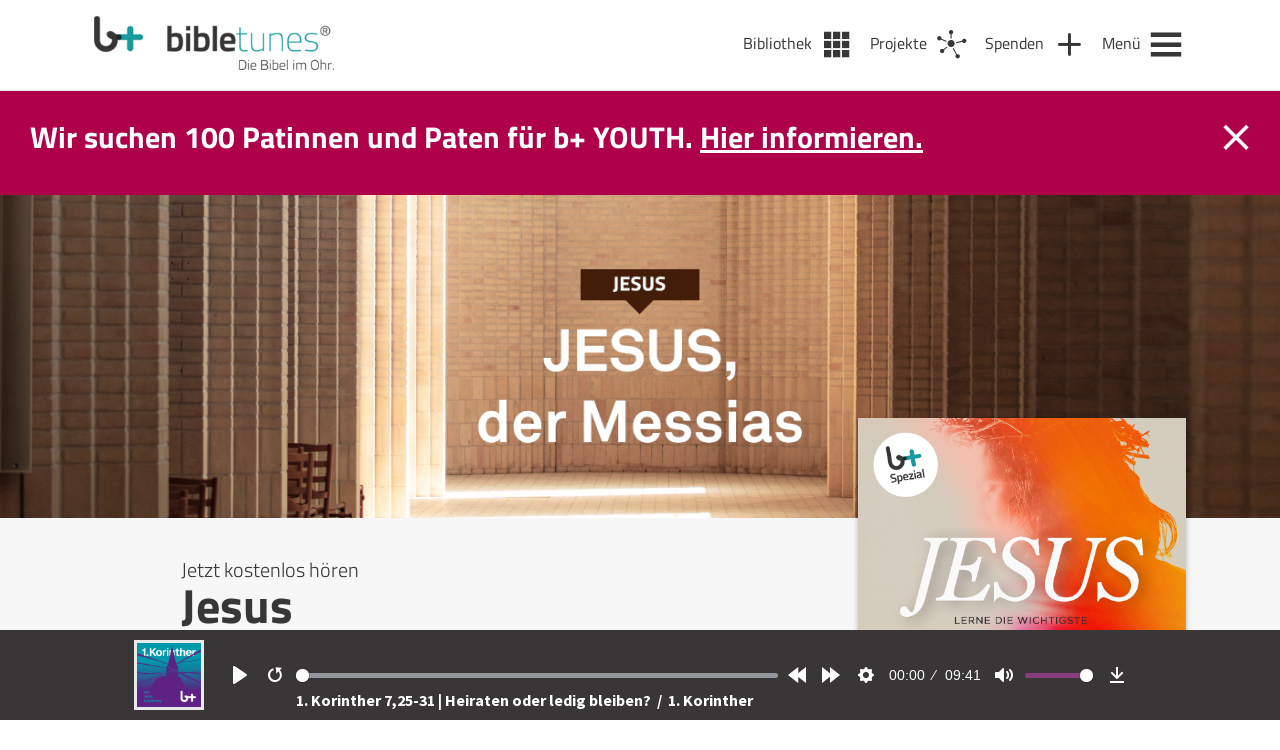

--- FILE ---
content_type: text/html; charset=UTF-8
request_url: https://bibletunes.de/jesus-teil-24
body_size: 17223
content:
<!-- Template for Single Podcast Episodes -->
<!DOCTYPE html>
<html lang="de-DE">
<head>
  <meta name="viewport" content="width=device-width, initial-scale=1" />
  <meta charset="UTF-8" />
  <link rel="stylesheet" type="text/css" href="https://bibletunes.de/wp-content/themes/bt/style.css?v=1.1" />
  <link rel="stylesheet" type="text/css" href="https://bibletunes.de/wp-content/themes/bt/css/main.css?v=1.2" />
  <link rel="stylesheet" href="https://bibletunes.de/wp-content/themes/bt/css/flickity.css">
  <link rel="apple-touch-icon" sizes="180x180" href="https://bibletunes.de/wp-content/themes/bt/icons/apple-touch-icon.png">
  <link rel="icon" type="image/png" sizes="32x32" href="https://bibletunes.de/wp-content/themes/bt/icons/favicon-32x32.png">
  <link rel="icon" type="image/png" sizes="16x16" href="https://bibletunes.de/wp-content/themes/bt/icons/favicon-16x16.png">
  <link rel="manifest" href="https://bibletunes.de/wp-content/themes/bt/icons/site.webmanifest">
  <link rel="mask-icon" href="https://bibletunes.de/wp-content/themes/bt/icons/safari-pinned-tab.svg" color="#5bbad5">
  <meta name="msapplication-TileColor" content="#00aba9">
  <meta name="theme-color" content="#ffffff">
  <script crossorigin="anonymous" src="https://polyfill.io/v3/polyfill.min.js?features=default%2CArray.prototype.find%2CIntersectionObserver"></script>
  <script>
	window.dataLayer = window.dataLayer || [];
	function gtag() {
		dataLayer.push(arguments);
	}
	gtag("consent", "default", {
		ad_user_data: "denied",
		ad_personalization: "denied",
		ad_storage: "denied",
		analytics_storage: "denied",
		functionality_storage: "denied",
		personalization_storage: "denied",
		security_storage: "granted",
		wait_for_update: 500,
	});
	gtag("set", "ads_data_redaction", true);
	</script>
<script type="text/javascript"
		id="Cookiebot"
		src="https://consent.cookiebot.com/uc.js"
		data-cbid="446c3e0d-1e58-40bc-8c03-d64abd87c204"
						data-culture="DE"
					></script>
<title>Jesus &#8211; Teil 24 &#8211; bibletunes.de</title>
<meta name='robots' content='max-image-preview:large' />
<link rel='dns-prefetch' href='//js.stripe.com' />
<link rel='dns-prefetch' href='//cdn.jsdelivr.net' />
<link rel='dns-prefetch' href='//s.w.org' />
<link rel="alternate" type="application/rss+xml" title="bibletunes.de &raquo; Feed" href="https://bibletunes.de/feed" />
<link rel="alternate" type="application/rss+xml" title="bibletunes.de &raquo; Kommentar-Feed" href="https://bibletunes.de/comments/feed" />
<link rel='stylesheet' id='wp-block-library-css'  href='https://bibletunes.de/wp-includes/css/dist/block-library/style.min.css?ver=6.0.11' type='text/css' media='all' />
<style id='global-styles-inline-css' type='text/css'>
body{--wp--preset--color--black: #000000;--wp--preset--color--cyan-bluish-gray: #abb8c3;--wp--preset--color--white: #ffffff;--wp--preset--color--pale-pink: #f78da7;--wp--preset--color--vivid-red: #cf2e2e;--wp--preset--color--luminous-vivid-orange: #ff6900;--wp--preset--color--luminous-vivid-amber: #fcb900;--wp--preset--color--light-green-cyan: #7bdcb5;--wp--preset--color--vivid-green-cyan: #00d084;--wp--preset--color--pale-cyan-blue: #8ed1fc;--wp--preset--color--vivid-cyan-blue: #0693e3;--wp--preset--color--vivid-purple: #9b51e0;--wp--preset--gradient--vivid-cyan-blue-to-vivid-purple: linear-gradient(135deg,rgba(6,147,227,1) 0%,rgb(155,81,224) 100%);--wp--preset--gradient--light-green-cyan-to-vivid-green-cyan: linear-gradient(135deg,rgb(122,220,180) 0%,rgb(0,208,130) 100%);--wp--preset--gradient--luminous-vivid-amber-to-luminous-vivid-orange: linear-gradient(135deg,rgba(252,185,0,1) 0%,rgba(255,105,0,1) 100%);--wp--preset--gradient--luminous-vivid-orange-to-vivid-red: linear-gradient(135deg,rgba(255,105,0,1) 0%,rgb(207,46,46) 100%);--wp--preset--gradient--very-light-gray-to-cyan-bluish-gray: linear-gradient(135deg,rgb(238,238,238) 0%,rgb(169,184,195) 100%);--wp--preset--gradient--cool-to-warm-spectrum: linear-gradient(135deg,rgb(74,234,220) 0%,rgb(151,120,209) 20%,rgb(207,42,186) 40%,rgb(238,44,130) 60%,rgb(251,105,98) 80%,rgb(254,248,76) 100%);--wp--preset--gradient--blush-light-purple: linear-gradient(135deg,rgb(255,206,236) 0%,rgb(152,150,240) 100%);--wp--preset--gradient--blush-bordeaux: linear-gradient(135deg,rgb(254,205,165) 0%,rgb(254,45,45) 50%,rgb(107,0,62) 100%);--wp--preset--gradient--luminous-dusk: linear-gradient(135deg,rgb(255,203,112) 0%,rgb(199,81,192) 50%,rgb(65,88,208) 100%);--wp--preset--gradient--pale-ocean: linear-gradient(135deg,rgb(255,245,203) 0%,rgb(182,227,212) 50%,rgb(51,167,181) 100%);--wp--preset--gradient--electric-grass: linear-gradient(135deg,rgb(202,248,128) 0%,rgb(113,206,126) 100%);--wp--preset--gradient--midnight: linear-gradient(135deg,rgb(2,3,129) 0%,rgb(40,116,252) 100%);--wp--preset--duotone--dark-grayscale: url('#wp-duotone-dark-grayscale');--wp--preset--duotone--grayscale: url('#wp-duotone-grayscale');--wp--preset--duotone--purple-yellow: url('#wp-duotone-purple-yellow');--wp--preset--duotone--blue-red: url('#wp-duotone-blue-red');--wp--preset--duotone--midnight: url('#wp-duotone-midnight');--wp--preset--duotone--magenta-yellow: url('#wp-duotone-magenta-yellow');--wp--preset--duotone--purple-green: url('#wp-duotone-purple-green');--wp--preset--duotone--blue-orange: url('#wp-duotone-blue-orange');--wp--preset--font-size--small: 13px;--wp--preset--font-size--medium: 20px;--wp--preset--font-size--large: 36px;--wp--preset--font-size--x-large: 42px;}.has-black-color{color: var(--wp--preset--color--black) !important;}.has-cyan-bluish-gray-color{color: var(--wp--preset--color--cyan-bluish-gray) !important;}.has-white-color{color: var(--wp--preset--color--white) !important;}.has-pale-pink-color{color: var(--wp--preset--color--pale-pink) !important;}.has-vivid-red-color{color: var(--wp--preset--color--vivid-red) !important;}.has-luminous-vivid-orange-color{color: var(--wp--preset--color--luminous-vivid-orange) !important;}.has-luminous-vivid-amber-color{color: var(--wp--preset--color--luminous-vivid-amber) !important;}.has-light-green-cyan-color{color: var(--wp--preset--color--light-green-cyan) !important;}.has-vivid-green-cyan-color{color: var(--wp--preset--color--vivid-green-cyan) !important;}.has-pale-cyan-blue-color{color: var(--wp--preset--color--pale-cyan-blue) !important;}.has-vivid-cyan-blue-color{color: var(--wp--preset--color--vivid-cyan-blue) !important;}.has-vivid-purple-color{color: var(--wp--preset--color--vivid-purple) !important;}.has-black-background-color{background-color: var(--wp--preset--color--black) !important;}.has-cyan-bluish-gray-background-color{background-color: var(--wp--preset--color--cyan-bluish-gray) !important;}.has-white-background-color{background-color: var(--wp--preset--color--white) !important;}.has-pale-pink-background-color{background-color: var(--wp--preset--color--pale-pink) !important;}.has-vivid-red-background-color{background-color: var(--wp--preset--color--vivid-red) !important;}.has-luminous-vivid-orange-background-color{background-color: var(--wp--preset--color--luminous-vivid-orange) !important;}.has-luminous-vivid-amber-background-color{background-color: var(--wp--preset--color--luminous-vivid-amber) !important;}.has-light-green-cyan-background-color{background-color: var(--wp--preset--color--light-green-cyan) !important;}.has-vivid-green-cyan-background-color{background-color: var(--wp--preset--color--vivid-green-cyan) !important;}.has-pale-cyan-blue-background-color{background-color: var(--wp--preset--color--pale-cyan-blue) !important;}.has-vivid-cyan-blue-background-color{background-color: var(--wp--preset--color--vivid-cyan-blue) !important;}.has-vivid-purple-background-color{background-color: var(--wp--preset--color--vivid-purple) !important;}.has-black-border-color{border-color: var(--wp--preset--color--black) !important;}.has-cyan-bluish-gray-border-color{border-color: var(--wp--preset--color--cyan-bluish-gray) !important;}.has-white-border-color{border-color: var(--wp--preset--color--white) !important;}.has-pale-pink-border-color{border-color: var(--wp--preset--color--pale-pink) !important;}.has-vivid-red-border-color{border-color: var(--wp--preset--color--vivid-red) !important;}.has-luminous-vivid-orange-border-color{border-color: var(--wp--preset--color--luminous-vivid-orange) !important;}.has-luminous-vivid-amber-border-color{border-color: var(--wp--preset--color--luminous-vivid-amber) !important;}.has-light-green-cyan-border-color{border-color: var(--wp--preset--color--light-green-cyan) !important;}.has-vivid-green-cyan-border-color{border-color: var(--wp--preset--color--vivid-green-cyan) !important;}.has-pale-cyan-blue-border-color{border-color: var(--wp--preset--color--pale-cyan-blue) !important;}.has-vivid-cyan-blue-border-color{border-color: var(--wp--preset--color--vivid-cyan-blue) !important;}.has-vivid-purple-border-color{border-color: var(--wp--preset--color--vivid-purple) !important;}.has-vivid-cyan-blue-to-vivid-purple-gradient-background{background: var(--wp--preset--gradient--vivid-cyan-blue-to-vivid-purple) !important;}.has-light-green-cyan-to-vivid-green-cyan-gradient-background{background: var(--wp--preset--gradient--light-green-cyan-to-vivid-green-cyan) !important;}.has-luminous-vivid-amber-to-luminous-vivid-orange-gradient-background{background: var(--wp--preset--gradient--luminous-vivid-amber-to-luminous-vivid-orange) !important;}.has-luminous-vivid-orange-to-vivid-red-gradient-background{background: var(--wp--preset--gradient--luminous-vivid-orange-to-vivid-red) !important;}.has-very-light-gray-to-cyan-bluish-gray-gradient-background{background: var(--wp--preset--gradient--very-light-gray-to-cyan-bluish-gray) !important;}.has-cool-to-warm-spectrum-gradient-background{background: var(--wp--preset--gradient--cool-to-warm-spectrum) !important;}.has-blush-light-purple-gradient-background{background: var(--wp--preset--gradient--blush-light-purple) !important;}.has-blush-bordeaux-gradient-background{background: var(--wp--preset--gradient--blush-bordeaux) !important;}.has-luminous-dusk-gradient-background{background: var(--wp--preset--gradient--luminous-dusk) !important;}.has-pale-ocean-gradient-background{background: var(--wp--preset--gradient--pale-ocean) !important;}.has-electric-grass-gradient-background{background: var(--wp--preset--gradient--electric-grass) !important;}.has-midnight-gradient-background{background: var(--wp--preset--gradient--midnight) !important;}.has-small-font-size{font-size: var(--wp--preset--font-size--small) !important;}.has-medium-font-size{font-size: var(--wp--preset--font-size--medium) !important;}.has-large-font-size{font-size: var(--wp--preset--font-size--large) !important;}.has-x-large-font-size{font-size: var(--wp--preset--font-size--x-large) !important;}
</style>
<link rel='stylesheet' id='contact-form-7-css'  href='https://bibletunes.de/wp-content/plugins/contact-form-7/includes/css/styles.css?ver=5.7.7' type='text/css' media='all' />
<link rel='stylesheet' id='give-styles-css'  href='https://bibletunes.de/wp-content/plugins/give/assets/dist/css/give.css?ver=2.29.2' type='text/css' media='all' />
<link rel='stylesheet' id='give-donation-summary-style-frontend-css'  href='https://bibletunes.de/wp-content/plugins/give/assets/dist/css/give-donation-summary.css?ver=2.29.2' type='text/css' media='all' />
<link rel='stylesheet' id='give-funds-style-frontend-css'  href='https://bibletunes.de/wp-content/plugins/give-funds/public/css/give-funds.css?ver=1.2.2' type='text/css' media='all' />
<link rel='stylesheet' id='give-fee-recovery-css'  href='https://bibletunes.de/wp-content/plugins/give-fee-recovery/assets/css/give-fee-recovery-frontend.min.css?ver=1.10.2' type='text/css' media='all' />
<link rel='stylesheet' id='give_ffm_frontend_styles-css'  href='https://bibletunes.de/wp-content/plugins/give-form-field-manager/assets/dist/css/give-ffm-frontend.css?ver=2.1.1' type='text/css' media='all' />
<link rel='stylesheet' id='give_ffm_datepicker_styles-css'  href='https://bibletunes.de/wp-content/plugins/give-form-field-manager/assets/dist/css/give-ffm-datepicker.css?ver=2.1.1' type='text/css' media='all' />
<link rel='stylesheet' id='give-currency-switcher-style-css'  href='https://bibletunes.de/wp-content/plugins/give-currency-switcher/assets/css/give-currency-switcher-frontend.min.css?ver=1.5.2' type='text/css' media='all' />
<link rel='stylesheet' id='give_recurring_css-css'  href='https://bibletunes.de/wp-content/plugins/give-recurring/assets/css/give-recurring.min.css?ver=2.4.3' type='text/css' media='all' />
<script type='text/javascript' src='https://bibletunes.de/wp-includes/js/jquery/jquery.min.js?ver=3.6.0' id='jquery-core-js'></script>
<script type='text/javascript' src='https://bibletunes.de/wp-includes/js/jquery/jquery-migrate.min.js?ver=3.3.2' id='jquery-migrate-js'></script>
<script type='text/javascript' src='https://bibletunes.de/wp-includes/js/jquery/ui/core.min.js?ver=1.13.1' id='jquery-ui-core-js'></script>
<script type='text/javascript' src='https://bibletunes.de/wp-includes/js/jquery/ui/datepicker.min.js?ver=1.13.1' id='jquery-ui-datepicker-js'></script>
<script type='text/javascript' id='jquery-ui-datepicker-js-after'>
jQuery(function(jQuery){jQuery.datepicker.setDefaults({"closeText":"Schlie\u00dfen","currentText":"Heute","monthNames":["Januar","Februar","M\u00e4rz","April","Mai","Juni","Juli","August","September","Oktober","November","Dezember"],"monthNamesShort":["Jan","Feb","Mrz","Apr","Mai","Jun","Jul","Aug","Sep","Okt","Nov","Dez"],"nextText":"Weiter","prevText":"Vorherige","dayNames":["Sonntag","Montag","Dienstag","Mittwoch","Donnerstag","Freitag","Samstag"],"dayNamesShort":["So","Mo","Di","Mi","Do","Fr","Sa"],"dayNamesMin":["S","M","D","M","D","F","S"],"dateFormat":"d. MM yy","firstDay":1,"isRTL":false});});
</script>
<script type='text/javascript' src='https://bibletunes.de/wp-includes/js/jquery/ui/mouse.min.js?ver=1.13.1' id='jquery-ui-mouse-js'></script>
<script type='text/javascript' src='https://bibletunes.de/wp-includes/js/jquery/ui/slider.min.js?ver=1.13.1' id='jquery-ui-slider-js'></script>
<script type='text/javascript' src='https://bibletunes.de/wp-includes/js/clipboard.min.js?ver=2.0.10' id='clipboard-js'></script>
<script type='text/javascript' src='https://bibletunes.de/wp-includes/js/plupload/moxie.min.js?ver=1.3.5' id='moxiejs-js'></script>
<script type='text/javascript' src='https://bibletunes.de/wp-includes/js/plupload/plupload.min.js?ver=2.1.9' id='plupload-js'></script>
<script type='text/javascript' src='https://bibletunes.de/wp-includes/js/underscore.min.js?ver=1.13.3' id='underscore-js'></script>
<script type='text/javascript' src='https://bibletunes.de/wp-includes/js/dist/vendor/regenerator-runtime.min.js?ver=0.13.9' id='regenerator-runtime-js'></script>
<script type='text/javascript' src='https://bibletunes.de/wp-includes/js/dist/vendor/wp-polyfill.min.js?ver=3.15.0' id='wp-polyfill-js'></script>
<script type='text/javascript' src='https://bibletunes.de/wp-includes/js/dist/dom-ready.min.js?ver=d996b53411d1533a84951212ab6ac4ff' id='wp-dom-ready-js'></script>
<script type='text/javascript' src='https://bibletunes.de/wp-includes/js/dist/hooks.min.js?ver=c6d64f2cb8f5c6bb49caca37f8828ce3' id='wp-hooks-js'></script>
<script type='text/javascript' src='https://bibletunes.de/wp-includes/js/dist/i18n.min.js?ver=ebee46757c6a411e38fd079a7ac71d94' id='wp-i18n-js'></script>
<script type='text/javascript' id='wp-i18n-js-after'>
wp.i18n.setLocaleData( { 'text direction\u0004ltr': [ 'ltr' ] } );
</script>
<script type='text/javascript' id='wp-a11y-js-translations'>
( function( domain, translations ) {
	var localeData = translations.locale_data[ domain ] || translations.locale_data.messages;
	localeData[""].domain = domain;
	wp.i18n.setLocaleData( localeData, domain );
} )( "default", {"translation-revision-date":"2023-01-11 03:46:45+0000","generator":"GlotPress\/4.0.0-alpha.3","domain":"messages","locale_data":{"messages":{"":{"domain":"messages","plural-forms":"nplurals=2; plural=n != 1;","lang":"de"},"Notifications":["Benachrichtigungen"]}},"comment":{"reference":"wp-includes\/js\/dist\/a11y.js"}} );
</script>
<script type='text/javascript' src='https://bibletunes.de/wp-includes/js/dist/a11y.min.js?ver=a38319d7ba46c6e60f7f9d4c371222c5' id='wp-a11y-js'></script>
<script type='text/javascript' id='plupload-handlers-js-extra'>
/* <![CDATA[ */
var pluploadL10n = {"queue_limit_exceeded":"Du hast versucht, zu viele Dateien in die Warteschlange zu stellen.","file_exceeds_size_limit":"%s \u00fcberschreitet das Upload-Limit f\u00fcr diese Website.","zero_byte_file":"Die ausgew\u00e4hlte Datei ist leer. Bitte versuch es mit einer anderen.","invalid_filetype":"Du bist leider nicht berechtigt, diesen Dateityp hochzuladen.","not_an_image":"Diese Datei ist keine Bilddatei. Bitte probiere eine andere Datei.","image_memory_exceeded":"Speicherkapazit\u00e4t \u00fcberschritten. Bitte versuche es mit einer kleineren Datei.","image_dimensions_exceeded":"Die Datei ist gr\u00f6\u00dfer als die Maximalgr\u00f6\u00dfe. Bitte verwende eine kleinere Datei.","default_error":"Bei dem Upload ist ein Fehler aufgetreten. Bitte versuche es sp\u00e4ter nochmal.","missing_upload_url":"Die Konfiguration ist fehlerhaft. Bitte wende dich an deinen Serveradministrator.","upload_limit_exceeded":"Du kannst nur 1 Datei hochladen.","http_error":"Unerwartete Antwort des Servers. Die Datei wurde m\u00f6glicherweise erfolgreich hochgeladen. Schau in der Mediathek nach oder lade die Seite neu.","http_error_image":"Der Server kann das Bild nicht verarbeiten. Dies kann vorkommen, wenn der Server besch\u00e4ftigt ist oder nicht genug Ressourcen hat, um die Aufgabe abzuschlie\u00dfen. Es k\u00f6nnte helfen, ein kleineres Bild hochzuladen. Die maximale Gr\u00f6\u00dfe sollte 2560\u00a0Pixel nicht \u00fcberschreiten.","upload_failed":"Upload fehlgeschlagen.","big_upload_failed":"Bitte versuche, diese Datei mit dem %1$sBrowser-Uploader%2$s hochzuladen.","big_upload_queued":"%s \u00fcberschreitet das Upload-Limit f\u00fcr den Mehrdateien-Uploader.","io_error":"IO-Fehler.","security_error":"Sicherheitsfehler.","file_cancelled":"Datei abgebrochen.","upload_stopped":"Upload gestoppt.","dismiss":"Ausblenden","crunching":"Wird verarbeitet\u00a0\u2026","deleted":"in den Papierkorb gelegt.","error_uploading":"\u201e%s\u201c konnte nicht hochgeladen werden.","unsupported_image":"Dieses Bild kann nicht in einem Webbrowser dargestellt werden. F\u00fcr ein optimales Ergebnis konvertiere es vor dem Hochladen in das JPEG-Format.","noneditable_image":"Der Webserver kann dieses Bild nicht verarbeiten. Bitte konvertiere es vor dem Hochladen in JPEG oder PNG.","file_url_copied":"Die Datei-URL wurde in deine Zwischenablage kopiert"};
/* ]]> */
</script>
<script type='text/javascript' src='https://bibletunes.de/wp-includes/js/plupload/handlers.min.js?ver=6.0.11' id='plupload-handlers-js'></script>
<script type='text/javascript' id='give_ffm_frontend-js-extra'>
/* <![CDATA[ */
var give_ffm_frontend = {"ajaxurl":"https:\/\/bibletunes.de\/wp-admin\/admin-ajax.php","error_message":"Please complete all required fields","submit_button_text":"Donate Now","nonce":"80cf1f0bd9","confirmMsg":"Are you sure?","i18n":{"timepicker":{"choose_time":"Choose Time","time":"Time","hour":"Hour","minute":"Minute","second":"Second","done":"Done","now":"Now"},"repeater":{"max_rows":"You have added the maximum number of fields allowed."}},"plupload":{"url":"https:\/\/bibletunes.de\/wp-admin\/admin-ajax.php?nonce=5ca27795fe","flash_swf_url":"https:\/\/bibletunes.de\/wp-includes\/js\/plupload\/plupload.flash.swf","filters":[{"title":"Allowed Files","extensions":"*"}],"multipart":true,"urlstream_upload":true}};
/* ]]> */
</script>
<script type='text/javascript' src='https://bibletunes.de/wp-content/plugins/give-form-field-manager/assets/dist/js/give-ffm-frontend.js?ver=2.1.1' id='give_ffm_frontend-js'></script>
<script type='text/javascript' id='give-stripe-js-js-extra'>
/* <![CDATA[ */
var give_stripe_vars = {"zero_based_currency":"","zero_based_currencies_list":["JPY","KRW","CLP","ISK","BIF","DJF","GNF","KHR","KPW","LAK","LKR","MGA","MZN","VUV"],"sitename":"bibletunes.de","checkoutBtnTitle":"Donate","publishable_key":"pk_live_51L1UVTHXH5dfUX4VBg22nydiISj8n1YdXTWQ6rXnsLPPGTzxOD8gDcG1bor0xgibFjvPwrMortCnTAy3nXjiGOKs00KWDfodUA","checkout_image":"","checkout_address":"on","checkout_processing_text":"Donation Processing...","give_version":"2.29.2","cc_fields_format":"single","card_number_placeholder_text":"Kartennummer","card_cvc_placeholder_text":"CVC","donate_button_text":"Jetzt spenden","element_font_styles":{"cssSrc":false},"element_base_styles":{"color":"#32325D","fontWeight":500,"fontSize":"16px","fontSmoothing":"antialiased","::placeholder":{"color":"#222222"},":-webkit-autofill":{"color":"#e39f48"}},"element_complete_styles":{},"element_empty_styles":{},"element_invalid_styles":{},"float_labels":"","base_country":"DE","preferred_locale":"de","stripe_card_update":"","stripe_becs_update":""};
/* ]]> */
</script>
<script type='text/javascript' src='https://js.stripe.com/v3/?ver=2.29.2' id='give-stripe-js-js'></script>
<script type='text/javascript' src='https://bibletunes.de/wp-content/plugins/give/assets/dist/js/give-stripe.js?ver=2.29.2' id='give-stripe-onpage-js-js'></script>
<script type='text/javascript' src='https://bibletunes.de/wp-content/plugins/give/assets/dist/js/give-stripe-sepa.js?ver=2.29.2' id='give-stripe-sepa-js'></script>
<script type='text/javascript' id='give-js-extra'>
/* <![CDATA[ */
var give_global_vars = {"ajaxurl":"https:\/\/bibletunes.de\/wp-admin\/admin-ajax.php","checkout_nonce":"e41e02a9b4","currency":"EUR","currency_sign":"\u20ac","currency_pos":"after","thousands_separator":".","decimal_separator":",","no_gateway":"Bitte w\u00e4hle eine Zahlungsmethode.","bad_minimum":"Der Mindestspendenbetrag f\u00fcr dieses Formular ist","bad_maximum":"Der maximale individuelle Spendenbetrag f\u00fcr dieses Formular ist","general_loading":"Wird geladen\u00a0\u2026","purchase_loading":"Bitte warten...","textForOverlayScreen":"<h3>Processing...<\/h3><p>This will only take a second!<\/p>","number_decimals":"2","is_test_mode":"","give_version":"2.29.2","magnific_options":{"main_class":"give-modal","close_on_bg_click":false},"form_translation":{"payment-mode":"Bitte Zahlungsart ausw\u00e4hlen.","give_first":"Bitte gib deinen Vornamen ein.","give_last":"Please enter your last name.","give_email":"Bitte gib eine g\u00fcltige Email-Adresse ein.","give_user_login":"Ung\u00fcltige E-Mail-Adresse oder Benutzername","give_user_pass":"Gib ein Passwort ein","give_user_pass_confirm":"Gib die Passwort-Best\u00e4tigung ein.","give_agree_to_terms":"Du musst den Gesch\u00e4ftsbedingungen zustimmen."},"confirm_email_sent_message":"Bitte rufe deine E-Mails ab und klicke auf den Link, um auf deine vollst\u00e4ndige Spendenhistorie zuzugreifen.","ajax_vars":{"ajaxurl":"https:\/\/bibletunes.de\/wp-admin\/admin-ajax.php","ajaxNonce":"badb52e354","loading":"Wird geladen","select_option":"Bitte Option ausw\u00e4hlen","default_gateway":"stripe","permalinks":"1","number_decimals":2},"cookie_hash":"b1e014af40052ea95e0a14872318713c","session_nonce_cookie_name":"wp-give_session_reset_nonce_b1e014af40052ea95e0a14872318713c","session_cookie_name":"wp-give_session_b1e014af40052ea95e0a14872318713c","delete_session_nonce_cookie":"0"};
var giveApiSettings = {"root":"https:\/\/bibletunes.de\/wp-json\/give-api\/v2\/","rest_base":"give-api\/v2"};
/* ]]> */
</script>
<script type='text/javascript' id='give-js-translations'>
( function( domain, translations ) {
	var localeData = translations.locale_data[ domain ] || translations.locale_data.messages;
	localeData[""].domain = domain;
	wp.i18n.setLocaleData( localeData, domain );
} )( "give", {"translation-revision-date":"2023-01-12 19:23:40+0000","generator":"GlotPress\/4.0.0-alpha.3","domain":"messages","locale_data":{"messages":{"":{"domain":"messages","plural-forms":"nplurals=2; plural=n != 1;","lang":"de"},"Dismiss this notice.":["Diesen Hinweis verwerfen."]}},"comment":{"reference":"assets\/dist\/js\/give.js"}} );
</script>
<script type='text/javascript' src='https://bibletunes.de/wp-content/plugins/give/assets/dist/js/give.js?ver=57af49fa2daa5031' id='give-js'></script>
<script type='text/javascript' id='give-fee-recovery-js-extra'>
/* <![CDATA[ */
var give_fee_recovery_object = {"give_fee_zero_based_currency":"[\"JPY\",\"KRW\",\"CLP\",\"ISK\",\"BIF\",\"DJF\",\"GNF\",\"KHR\",\"KPW\",\"LAK\",\"LKR\",\"MGA\",\"MZN\",\"VUV\"]"};
/* ]]> */
</script>
<script type='text/javascript' src='https://bibletunes.de/wp-content/plugins/give-fee-recovery/assets/js/give-fee-recovery-public.min.js?ver=1.10.2' id='give-fee-recovery-js'></script>
<script type='text/javascript' src='https://bibletunes.de/wp-content/plugins/give-stripe/assets/dist/js/give-stripe-payment-request.js?ver=2.5.0' id='give-stripe-payment-request-js-js'></script>
<script type='text/javascript' id='give_recurring_script-js-extra'>
/* <![CDATA[ */
var Give_Recurring_Vars = {"email_access":"1","pretty_intervals":{"1":"Every","2":"Every two","3":"Every three","4":"Every four","5":"Every five","6":"Every six"},"pretty_periods":{"day":"Daily","week":"Weekly","month":"Monthly","quarter":"Quarterly","half-year":"Semi-Annually","year":"Yearly"},"messages":{"daily_forbidden":"The selected payment method does not support daily recurring giving. Please select another payment method or supported giving frequency.","confirm_cancel":"Are you sure you want to cancel this subscription?"},"multi_level_message_pre_text":"You have chosen to donate"};
/* ]]> */
</script>
<script type='text/javascript' src='https://bibletunes.de/wp-content/plugins/give-recurring/assets/js/give-recurring.min.js?ver=2.4.3' id='give_recurring_script-js'></script>
<script type='text/javascript' src='https://cdn.jsdelivr.net/npm/@barba/core?ver=6.0.11' id='barba-js'></script>
<script type='text/javascript' src='https://bibletunes.de/wp-content/themes/bt/js/plyr.min.poly.js?ver=6.0.11' id='plyr-js'></script>
<script type='text/javascript' src='https://bibletunes.de/wp-content/themes/bt/js/main.js?ver=6.0.11' id='main-js'></script>
<script type='text/javascript' src='https://bibletunes.de/wp-content/themes/bt/js/flickity.min.js?ver=6.0.11' id='flickity-js'></script>
<link rel="https://api.w.org/" href="https://bibletunes.de/wp-json/" /><link rel="alternate" type="application/json" href="https://bibletunes.de/wp-json/wp/v2/posts/7157" /><link rel="EditURI" type="application/rsd+xml" title="RSD" href="https://bibletunes.de/xmlrpc.php?rsd" />
<link rel="wlwmanifest" type="application/wlwmanifest+xml" href="https://bibletunes.de/wp-includes/wlwmanifest.xml" /> 
<link rel="canonical" href="https://bibletunes.de/jesus-teil-24" />
<link rel='shortlink' href='https://bibletunes.de/?p=7157' />
<link rel="alternate" type="application/json+oembed" href="https://bibletunes.de/wp-json/oembed/1.0/embed?url=https%3A%2F%2Fbibletunes.de%2Fjesus-teil-24" />
<link rel="alternate" type="text/xml+oembed" href="https://bibletunes.de/wp-json/oembed/1.0/embed?url=https%3A%2F%2Fbibletunes.de%2Fjesus-teil-24&#038;format=xml" />
<meta name="generator" content="Give v2.29.2" />
</head>
<body class="post-template-default single single-post postid-7157 single-format-standard give-recurring" data-barba="wrapper"> <!-- barba-container START --> 
  <!-- *********** -->
  <div id="player">
  <div class="inner ">
    <div id="player-img">
      <a id="player-cover-link" href="https://bibletunes.de/books/nt/1korinther" title="Zum Podcast: 1. Korinther">
        <img id="player-cover-img"src="https://bibletunes.de/wp-content/uploads/BT-Bibel-Cover-1Korinther.png" alt="1. Korinther Cover" />
      </a>
    </div>
    <audio id="plyr-player" controls>      
      <source src="https://bibletunes.de/bt/nt/1kor/1Kor_24.mp3" type="audio/mp3" />
    </audio>
    <div id="podcast-info" class="txt_white">
      <!-- <span>Episode:&nbsp;</span>  -->
      <a id="podcast-info-link" href="https://bibletunes.de/1-korinther-725-31-heiraten-oder-ledig-bleiben">
        1. Korinther 7,25-31 | Heiraten oder ledig bleiben?      </a>
      <span class="more-info">&nbsp;/&nbsp;</span>
      <a id="book-info-link" class="more-info" href="https://bibletunes.de/books/nt/1korinther" title="Zum Podcast: 1. Korinther">        
          1. Korinther      </a>
    </div>
  </div>
</div>  <!-- *********** -->
  <header id="header">
    <div class="inner">
      <section id="branding">
        <a href="https://bibletunes.de/">
          <div id="logo" style="background: transparent url('https://bibletunes.de/wp-content/uploads/Logo_444px-e1607338800710.png') no-repeat center left /contain;"></div>
          <div id="logo_mobile" style="background: transparent url('https://bibletunes.de/wp-content/uploads/bibletunes_Icon@2x-e1607338869218.png') no-repeat center left /contain;"></div>
        </a>
      </section>
      <nav id="navigation">

      <a class="nav_item library" href="https://bibletunes.de/bibliothek" alt="Bibliothek" title="Bibliothek" >
      <span>Bibliothek</span>
    </a>     
  
      <a class="nav_item projects" href="https://bibletunes.de/projekte" alt="Projekte" title="Projekte">
      <span>Projekte</span>
    </a>     
  
      <a class="nav_item donate" href="https://bibletunes.de/spenden" alt="Spenden" title="Spenden">
      <span>Spenden</span>
    </a>
  
        
    <a class="nav_item menu" href="https://bibletunes.de/m" alt="Menü" title="Menü">
      <span>Menü</span>
    </a>     
  </nav>
    </div>
  </header>

  <!-- Newsticker -->
  <section id="newsbox">
    <div class="inner">
      <div class="newsbox_message">
        <ul><li><p>Wir suchen 100 Patinnen und Paten für b+ YOUTH. <a href="https://bibletunes.de/donations/youth">Hier informieren.</a></p>
</li></ul>      </div>
      <div id="newsbox_close"></div>
    </div>
  </section>
  <!-- BARBA/PJAX CONTENT START-->
  <section id="content" data-barba="container" data-barba-namespace="single">   
  <!-- ****** Slider ***** -->
  <section class="book_slideshow fw_slider">
    <img class="desktop" src="https://bibletunes.de/wp-content/uploads/Jesus-Header-Website.jpg" alt="">
    <img class="mobile" src="https://bibletunes.de/wp-content/uploads/Jesus-Header-Mobile.jpg" alt="">
  </section>
  <!-- ****** Main Content (Intro) ***** -->
  <section class="row row_gray_light" id="book_content">
    <div class="inner">
      <!-- ****** Cover ***** -->
      <div class="book_cover shadow"
        style="background: url(https://bibletunes.de/wp-content/uploads/Cover_Jesus-neu2023.jpg) no-repeat center/cover;">
      </div>
      <!-- ****** Buchbeschreibung ***** -->
      <div class="book_desc_wrap">
        <!-- ****** Titel of the Category ***** -->
        <h4 class="book_desc_sub">Jetzt kostenlos hören</h4>
        <h1 class="book_desc_head">Jesus</h1>

        <!-- ****** Beschreibung Text ***** -->
        <div class="book_desc_con">
          <div class="book_desc_intro"><p>Jesus, der Messias: Wer gleichzeitig Marias Sohn, Josefs Sohn, Abrahams Sohn, Davids Sohn, Zimmermanns Sohn, Menschensohn, Königssohn und Gottes Sohn ist, kann kein normaler Mensch sein. Das &#8222;Jesus-Spezial&#8220; ist ein unvergessliches 40tägiges Kennenlernen der wichtigsten Person der Menschheit. Das Jesus-b+book steht dir als kostenloser Download zur Verfügung!</p>
</div>
          <div class="book_desc"><p>Jesus, der Messias: Wer gleichzeitig Marias Sohn, Josefs Sohn, Abrahams Sohn, Davids Sohn, Zimmermanns Sohn, Menschensohn, Königssohn und Gottes Sohn ist, kann kein normaler Mensch sein. Das &#8222;Jesus-Spezial&#8220; ist ein unvergessliches 40tägiges Kennenlernen der wichtigsten Person der Menschheit. Das Jesus-b+book steht dir als kostenloser Download zur Verfügung!</p>
</div>
          <!-- <a class="mo mo_book bold btn"></a> -->
        </div>

      <!-- End Book Wrap -->
      </div>
      <div style="clear:both;"></div>
      <!-- ****** End: Main Content (Intro) ***** -->
    </div>
  </section>

  <!-- ****** Tracklist ***** -->
  <section class="row row_gray_light" id="book_tracklist_wrap">
    <div class="inner">
      
<!-- Menu -->
<section id="tracklist_filter">
  <ul id="tracklist_filter_menu">
    <li class="tlf_menu_item-single active">Podcast-Episode: Jesus &#8211; Teil 24</li>
    <li class="tlf_menu_item-single" onclick="window.location='https://bibletunes.de/books/spezial/jesus'">Alle Episoden anschauen: Jesus</li>
  </ul>
</section>

<!-- Content wrapper  -->
<ul id="book_tracklist_content_wrap">
  <!-- /* Tracklist Section*/ -->
  <li class="book_tracklist show active">
    <ul class="tracklist">  
              <li class="track track-1 kapitel-1 show active">
          <ul class="track_inner_left">
            <li class="track_counter">01</li>
            <li class="track_play track_icon" 
                data-src="https://bibletunes.de/bt/spezial/jesus/jesus-24.mp3"
                data-posturl="https://bibletunes.de/jesus-teil-24"
                data-name="Jesus &#8211; Teil 24"
                data-bookurl="https://bibletunes.de/books/spezial/jesus"
                data-bookname="Jesus 20"
                data-cover="https://bibletunes.de/wp-content/uploads/Cover_Jesus-neu2023.jpg"></li>
            <li class="track_title">
              <span>Jesus &#8211; Teil 24&nbsp;&nbsp;</span>
            <li>
          </ul>
          <ul class="track_inner_right">
            <li class="track_time">12:00</li>
            <li class="track_share track_icon share-trigger" title="Episode teilen">
              
<div class="share-dialog">
  <h5>Episode teilen:</h5>
  <a class="share-item share-fb" title="auf Facebook teilen"
  href="https://www.facebook.com/sharer/sharer.php?u=https://bibletunes.de/jesus-teil-24" target="_blank">
    Facebook
  </a>
  <a class="share-item share-twitter" title="auf Twitter teilen"
  href="http://twitter.com/share?&url=https://bibletunes.de/jesus-teil-24" target="_blank">
    Twitter
  </a>
  <a class="share-item share-mail" title="per Mail teilen"
  href="mailto:?subject=bibletunes%20-%20Die%20Bibel%20im%20Ohr!&body=Diese%20Podcast-Episode%20könnte%20dich%20vielleicht%20interessieren:%0D%0A%0D%0Ahttps://bibletunes.de/jesus-teil-24" >
    E-Mail
  </a>
</div>
            </li>
            <li class="track_dwnld">
              <a class="track_dwnld_btn track_icon" href="https://bibletunes.de/bt/spezial/jesus/jesus-24.mp3"  download></a>
            </li>
            <li class="track_tab_btn track_icon"></li>
          </ul>
          <div class="clear"></div>
          <div class="track_content">
            <p>
              <b>Text: </b><p>Am ersten Tag der neuen Woche, frühmorgens, als es noch dunkel war, ging Maria aus Magdala zum Grab. Sie sah, dass der Stein, mit dem man das Grab verschlossen hatte, nicht mehr vor dem Eingang war. 2 Da lief sie zu Simon Petrus und zu dem Jünger, den Jesus besonders lieb gehabt hatte, und berichtete ihnen: »Sie haben den Herrn aus dem Grab weggenommen, und wir wissen nicht, wohin sie ihn gebracht haben.« 3 Sofort machten sich Petrus und der andere Jünger auf den Weg und gingen zum Grab hinaus. 4 Die beiden liefen zusammen los, aber der andere Jünger war schneller als Petrus und erreichte das Grab als Erster. 5 Er beugte sich vor, um hineinzuschauen, und sah die Leinenbinden daliegen; aber er ging nicht hinein. 6 Simon Petrus jedoch, der inzwischen auch angekommen war, ging in die Grabkammer hinein. Er sah die Leinenbinden daliegen 7 und sah auch das Tuch, das man dem Toten um den Kopf gewickelt hatte. Es lag zusammengerollt an einer anderen Stelle, nicht bei den Binden. 8 Jetzt ging auch der Jünger, der zuerst angekommen war, ins Grab hinein und sah alles. Und er glaubte. 9 Nach der Schrift stand es ja fest, dass Jesus von den Toten auferstehen würde; aber das verstanden sie damals noch nicht.</p>
 
            </p>
                      </div>
          <div class="clear"></div>
        </li>
            </ul>
    <!-- ****** End: book tracklist ***** -->
  </li>
  <!-- ****** End: Contentwrap ***** -->
</ul>      
            
    <!-- ****** End Tracklist Wrap ***** -->
    <div style="clear:both;"></div>
    </div>
  </section>

  <!-- ****** Arbeitsmaterial ***** -->
  <section class="row" id="book_material" style=" background: linear-gradient(rgba(36, 34, 35, 0.9),rgba(36, 34, 35, 0.9)), url(https://bibletunes.de/wp-content/uploads/Makom-Beitragsbild-PDF.jpg) no-repeat center/cover;">
  <div class="inner">
    <div class="book_material_wrap col-10 col-center">    
    
      <div class="book_material_img_wrap">
        <a href="https://bibletunes.de/bt/arbeitsmaterial/bt_Booklet_Jesus_Web.pdf" target="_blank" rel="noreferrer" title="Arbeitsmaterial runterladen">
          <div class="book_material_img" style="background: url(https://bibletunes.de/wp-content/uploads/bt_book-Jesus.png) no-repeat center top/contain;">
          </div>
        </a>
      </div>

      <div class="book_material_content">
        <h3 class="book_material_note txt_bg down l color">Zum herunterladen</h3>
        <h4 class="book_material_sub">Zusatzmaterial</h4>
        <h2 class="book_material_head bold">Persönliche Vertiefung für deinen Alltag</h2>
        <div class="book_material_desc">
          <p><b>Hier findest du sogenannte b+books.</b></p>
<p>Sie helfen dir durch weitere Informationen und herausfordernde Fragen alleine oder zum Beispiel mit deiner Kleingruppe die biblischen Hintergründe der Podcasts zu vertiefen. Du kannst die b+books hier ganz einfach runterladen. Wir bitten dich um eine freiwillige Spende von 5.- Euro für jeden b+book Download.</p>
        </div>    
        <div class="book_material_link_wrap">
          <p class="book_material_link_desc">Hier runterladen:</p>
          <a href="https://bibletunes.de/bt/arbeitsmaterial/bt_Booklet_Jesus_Web.pdf" target="_blank" rel="noreferrer" title="Arbeitsmaterial runterladen" class="book_material_link">
            Jesus, der Messias (.pdf)
          </a>
        </div>
      </div>
      <div style="clear:both;"></div>
                </div>
  </div>
</section>
  <!-- ****** Related Books ***** -->
  <!-- Related Books-->
<!-- Note: if Overwrite Option auf Categorypage (Books) = ja > Lese diese Felder ausblenden,
sonst nimm die Werte von 'Options' -->

<section class="row" id="related_books">
  <div class="inner">

    <div class="section_intro col-center col-10">
      <h2 class="intro_headline col-6">Mehr in der Welt von bibletunes entdecken</h2>
    </div>

    <div class="related_books col-center col-10">
      <!-- Nav -->
      <ul class="related_books_nav"><li class="active">Erste Schritte für Bibel-Einsteiger</li><li>Neuer Stoff für Bibelkenner</li><li>Die jüdische Welt der Bibel</li></ul>      <!-- Cover Box -->
      <div class="related_books_con"><a class="active" href="https://bibletunes.de/books/lieblingsbuch">
                <div class="related_books_img" style="background: transparent url(https://bibletunes.de/wp-content/uploads/17425881_1558582330821992_5215252888580194090_n.jpg) no-repeat center/cover;"></div>
              </a><a class="second" href="https://bibletunes.de/books/offenbarung">
                <div class="related_books_img" style="background: transparent url(https://bibletunes.de/wp-content/uploads/bt_12-01_Happy-End_Offenbarung.jpg) no-repeat center/cover;"></div>
              </a><a class="third" href="https://bibletunes.de/books/juedische-welt">
                <div class="related_books_img" style="background: transparent url(https://bibletunes.de/wp-content/uploads/cover.jpg) no-repeat center/cover;"></div>
              </a></div>      <div style="clear:both;"></div>
    </div>
  </div>
</section>
  <!-- ****** Ads / Werbung ***** -->
  <section class="row" id="book_ads">
  <div class="inner">
          <div id="left" class="add book_ads_item shadow" style="background: url('https://bibletunes.de/wp-content/uploads/bt_ads_bg_1-1.jpg') no-repeat center center; background-size: cover;">
        <div class="add-content">
          <h1 class="add-content__heading">Schon gewusst?</h1>
          <p class="add-content__text">Du kannst bibletunes auch über verschiedene Streaminganbieter hören:</p>
           
                <div class="add-content__pod-item">
                  <a href="https://podcasts.apple.com/de/podcast/bibletunes-de-die-bibel-im-ohr/id366889555" target="_blank" rel="noopener noreferrer">
                    <img src="https://bibletunes.de/wp-content/uploads/itunes.png" /><span>Apple Podcasts </span>
                  </a>
                </div> 
               
                <div class="add-content__pod-item">
                  <a href="https://podcasts.google.com/?feed=aHR0cDovL2ZlZWRzLmZlZWRidXJuZXIuY29tL2JpYmxldHVuZXM_Zm9ybWF0PXhtbA&#038;ved=0CA4Q27cFahcKEwjg1Ozy3OLnAhUAAAAAHQAAAAAQBQ" target="_blank" rel="noopener noreferrer">
                    <img src="https://bibletunes.de/wp-content/uploads/Google-Podcasts-03-e1602059467146.png" /><span>Google Podcasts </span>
                  </a>
                </div> 
               
                <div class="add-content__pod-item">
                  <a href="https://open.spotify.com/show/4yFbsqi49aTi8NQ3HdYVal" target="_blank" rel="noopener noreferrer">
                    <img src="https://bibletunes.de/wp-content/uploads/spotify.png" /><span>Spotify </span>
                  </a>
                </div> 
                            
                  </div>
      </div>
          
          <div id="right" class="add book_ads_item shadow" style="background: url('https://bibletunes.de/wp-content/uploads/bibletunes-App_Mockup_06_klein.png') no-repeat center center; background-size: cover;">
        <div class="add-content">
          <h1 class="add-content__heading">Gott sei Dank!</h1>
          <p class="add-content__text">bibletunes ganz bequem von unterwegs aus hören. Mit der b+App!</p>
                      <p class="strong">Kostenlos erhältlich:</p>
             
                <div class="add-content__pod-item">
                  <a href="https://itunes.apple.com/de/app/bibletunes/id1186177578?mt=8" target="_blank" rel="noopener noreferrer">
                    <img src="https://bibletunes.de/wp-content/uploads/appstore.png" /><span> </span>
                  </a>
                </div>
               
                <div class="add-content__pod-item">
                  <a href="https://play.google.com/store/apps/details?id=de.bibletunes.podcasts" target="_blank" rel="noopener noreferrer">
                    <img src="https://bibletunes.de/wp-content/uploads/playstore.png" /><span> </span>
                  </a>
                </div>
                                            </div>
      </div>
            </div>
</section>

  <!-- ****** Thank You / Donate ***** -->
  <!-- ****** Thank You / Donate ***** -->
<section class="row center" id="book_thanks">
  <div class="inner">
    <div class="book_thanks_img" style="background: #ececec url(https://bibletunes.de/wp-content/uploads/danke_bg.jpg) no-repeat center top/contain;"></div>

    <div class="col-8 col-center" id="book_thanks_content">
      <h4 class="h1 book_thanks_content_head">Vielen Dank für deine Unterstützung</h4>
      <div class="book_thanks_content_desc"><p><strong>Es ist uns sehr wichtig, dass bibletunes kostenlos gehört werden kann.</strong><br />
Um unseren Bibelpodcast mit dieser hohen Qualität anbieten zu können, müssen wir professionell arbeiten und bestimmte Dienstleistungen bezahlen. Dafür benötigen wir DEINE Unterstützung – denn ohne Geld geht es leider nicht&#8230;</p>
</div>
      <a class="btn"  href="https://bibletunes.de/spenden">Jetzt Spenden!</a>
    </div>

  </div>
</section>
<!-- ****** END ***** -->    <!-- Extended Footer -->
<div class="clear"></div>
<footer id="footer_ext">
  <div class="inner">
    <div id="footer_ext_row_1">
      <nav class="footer_ext_menu" id="ft_ext_1">
        <div class="menu-ext-footer-menu-1-container"><ul id="menu-ext-footer-menu-1" class="menu"><li id="menu-item-279" class="menu-item menu-item-type-post_type menu-item-object-page menu-item-279"><a href="https://bibletunes.de/bibliothek">Bibliothek</a></li>
<li id="menu-item-276" class="menu-item menu-item-type-custom menu-item-object-custom menu-item-276"><a href="https://bibletunes.de/arbeitsmaterial">Arbeitsmaterial</a></li>
</ul></div>      </nav>
      <nav class="footer_ext_menu" id="ft_ext_2">
        <div class="menu-ext-footer-menu-2-container"><ul id="menu-ext-footer-menu-2" class="menu"><li id="menu-item-12780" class="menu-item menu-item-type-post_type menu-item-object-page menu-item-12780"><a href="https://bibletunes.de/ueber-bibletunes">Über bibletunes</a></li>
<li id="menu-item-923" class="menu-item menu-item-type-custom menu-item-object-custom menu-item-923"><a href="https://bibletunes.de/team">Team</a></li>
<li id="menu-item-20081" class="menu-item menu-item-type-post_type menu-item-object-page menu-item-20081"><a href="https://bibletunes.de/spenden">Spenden</a></li>
</ul></div>      </nav>
      <nav class="footer_ext_menu" id="ft_ext_3">
        <div class="menu-ext-footer-menu-3-container"><ul id="menu-ext-footer-menu-3" class="menu"><li id="menu-item-302" class="menu-item menu-item-type-post_type menu-item-object-page menu-item-302"><a href="https://bibletunes.de/kontakt">Kontakt</a></li>
<li id="menu-item-391" class="menu-item menu-item-type-custom menu-item-object-custom menu-item-391"><a href="/faq">Fragen &#038; Antworten</a></li>
<li id="menu-item-13876" class="menu-item menu-item-type-post_type menu-item-object-page menu-item-13876"><a href="https://bibletunes.de/presse">Presse &#038; Werbematerial</a></li>
</ul></div>      </nav>
      <nav class="footer_ext_menu" id="ft_ext_social">
        <p id="social_heading">b+ im sozialen Netz</p>
        <ul><a href="https://open.spotify.com/show/4yFbsqi49aTi8NQ3HdYVal" target="_blank" rel="noreferrer" title="Spotify">
                <li class="social_icon" style="background: transparent url(https://bibletunes.de/wp-content/uploads/spotify.png) no-repeat center center/contain;"></li>
                </a><a href="https://podcasts.apple.com/de/podcast/bibletunes-de-die-bibel-im-ohr/id366889555" target="_blank" rel="noreferrer" title="Apple Podcasts">
                <li class="social_icon" style="background: transparent url(https://bibletunes.de/wp-content/uploads/itunes-1.png) no-repeat center center/contain;"></li>
                </a><a href="https://podcasts.google.com/?feed=aHR0cDovL2ZlZWRzLmZlZWRidXJuZXIuY29tL2JpYmxldHVuZXM_Zm9ybWF0PXhtbA&ved=0CA4Q27cFahcKEwjg1Ozy3OLnAhUAAAAAHQAAAAAQBQ" target="_blank" rel="noreferrer" title="Google Podcasts">
                <li class="social_icon" style="background: transparent url(https://bibletunes.de/wp-content/uploads/Google-Podcasts-03-e1602059467146.png) no-repeat center center/contain;"></li>
                </a><a href="https://de-de.facebook.com/bibletunes" target="_blank" rel="noreferrer" title="Facebook">
                <li class="social_icon" style="background: transparent url(https://bibletunes.de/wp-content/uploads/facebook-2.png) no-repeat center center/contain;"></li>
                </a><a href="https://instagram.com/bibletunes" target="_blank" rel="noreferrer" title="Instagram">
                <li class="social_icon" style="background: transparent url(https://bibletunes.de/wp-content/uploads/Instagram-02-e1602060189291.png) no-repeat center center/contain;"></li>
                </a><a href="https://www.youtube.com/channel/UC7vZ-JtPAX6DLsDTJ04w3tQ" target="_blank" rel="noreferrer" title="YouTube">
                <li class="social_icon" style="background: transparent url(https://bibletunes.de/wp-content/uploads/youtube-2.png) no-repeat center center/contain;"></li>
                </a></ul>      </nav>
    </div>    
          <!-- Newsletter Anmeldung -->
      <div class="clear"></div>
      <div id="footer_ext_row_2">
        <p id="nl_heading">bibletunes Newsletter</p>
        <p id="nl_text">Dir gefällt bibletunes und du möchtest gerne immer auf dem Laufenden bleiben?<br />
Dann abonniere unseren kostenlosen b+ Newsletter und erhalte regelmäßig Infos zu unserem Podcast, zu kommenden Veranstaltungen und weiteren spannenden Themen:</p>
        <div id="nl_form"><a class="do-button" href="https://8b62d433.sibforms.com/serve/[base64]" target="_blank">Newsletter abonnieren</a></div>
      </div>
      </div>
</footer>
    <footer id="footer">
      <div class="inner">
        <div id="copyright">
          &copy; 2026 | Alle Rechte vorbehalten.        </div>
        <nav id="footer_menu">
          <div class="menu-footer-menu-container"><ul id="menu-footer-menu" class="menu"><li id="menu-item-18" class="menu-item menu-item-type-post_type menu-item-object-page menu-item-18"><a href="https://bibletunes.de/impressum">Impressum</a></li>
<li id="menu-item-241" class="menu-item menu-item-type-post_type menu-item-object-page menu-item-privacy-policy menu-item-241"><a href="https://bibletunes.de/datenschutz">Datenschutzerklärung</a></li>
</ul></div>        </nav>
        <div id="sig">
          <!-- <a href="https://rankers-kreation.de" target="_blank" rel="noreferrer">R/K</a> -->
        </div>
      </div>
    </footer>
    <div class="clear"></div>
    		<script type="text/javascript">
			/* <![CDATA[ */
			var give_cs_json_obj = 'null';
			/* ]]> */
		</script>
		<script type='text/javascript' src='https://bibletunes.de/wp-content/plugins/contact-form-7/includes/swv/js/index.js?ver=5.7.7' id='swv-js'></script>
<script type='text/javascript' id='contact-form-7-js-extra'>
/* <![CDATA[ */
var wpcf7 = {"api":{"root":"https:\/\/bibletunes.de\/wp-json\/","namespace":"contact-form-7\/v1"}};
/* ]]> */
</script>
<script type='text/javascript' src='https://bibletunes.de/wp-content/plugins/contact-form-7/includes/js/index.js?ver=5.7.7' id='contact-form-7-js'></script>
<script type='text/javascript' id='give-paypal-commerce-js-js-extra'>
/* <![CDATA[ */
var givePayPalCommerce = {"paypalCardInfoErrorPrefixes":{"expirationDateField":"Card Expiration Date:","cardNumberField":"Card Number:","cardCvcField":"Card CVC:"},"cardFieldPlaceholders":{"cardNumber":"Kartennummer","cardCvc":"CVC","expirationDate":"MM\/YY"},"threeDsCardAuthenticationFailedNotice":"There was a problem authenticating your payment method. Please try again. If the problem persists, please try another payment method.","errorCodeLabel":"Error Code","genericDonorErrorMessage":"There was an error processing your donation. Please contact the administrator.","hostedCardFieldStyles":[],"supportsCustomPayments":"","accountCountry":"DE","separatorLabel":"Or pay with card","payPalSdkQueryParameters":{"client-id":"ATzb7UInUNQOdkiOx5-s5Hl8PD9e6pNVObsncCFj2U2DVLLtXPkGW5NploQqYb8ZdbmMttdusE9qZP6E","merchant-id":"J5HD9QC89YRM4","components":"hosted-fields,buttons","disable-funding":"credit","vault":true,"data-partner-attribution-id":"GiveWP_SP_PCP","data-client-token":"[base64]"},"textForOverlayScreen":"<h3>Donation Processing...<\/h3><p>Checking donation status with PayPal.<\/p><p>This will only take a second!<\/p>"};
/* ]]> */
</script>
<script type='text/javascript' src='https://bibletunes.de/wp-content/plugins/give/assets/dist/js/paypal-commerce.js?ver=2.29.2' id='give-paypal-commerce-js-js'></script>
<script type='text/javascript' id='give-donation-summary-script-frontend-js-extra'>
/* <![CDATA[ */
var GiveDonationSummaryData = {"currencyPrecisionLookup":{"USD":2,"EUR":2,"GBP":2,"AUD":2,"BRL":2,"CAD":2,"CZK":2,"DKK":2,"HKD":2,"HUF":2,"ILS":2,"JPY":0,"MYR":2,"MXN":2,"MAD":2,"NZD":2,"NOK":2,"PHP":2,"PLN":2,"SGD":2,"KRW":0,"ZAR":2,"SEK":2,"CHF":2,"TWD":2,"THB":2,"INR":2,"TRY":2,"IRR":2,"RUB":2,"AED":2,"AMD":2,"ANG":2,"ARS":2,"AWG":2,"BAM":2,"BDT":2,"BHD":3,"BMD":2,"BND":2,"BOB":2,"BSD":2,"BWP":2,"BZD":2,"CLP":0,"CNY":2,"COP":2,"CRC":2,"CUC":2,"CUP":2,"DOP":2,"EGP":2,"GIP":2,"GTQ":2,"HNL":2,"HRK":2,"IDR":2,"ISK":0,"JMD":2,"JOD":2,"KES":2,"KWD":2,"KYD":2,"MKD":2,"NPR":2,"OMR":3,"PEN":2,"PKR":2,"RON":2,"SAR":2,"SZL":2,"TOP":2,"TZS":2,"UAH":2,"UYU":2,"VEF":2,"XCD":2,"AFN":2,"ALL":2,"AOA":2,"AZN":2,"BBD":2,"BGN":2,"BIF":0,"XBT":8,"BTN":1,"BYR":2,"BYN":2,"CDF":2,"CVE":2,"DJF":0,"DZD":2,"ERN":2,"ETB":2,"FJD":2,"FKP":2,"GEL":2,"GGP":2,"GHS":2,"GMD":2,"GNF":0,"GYD":2,"HTG":2,"IMP":2,"IQD":2,"IRT":2,"JEP":2,"KGS":2,"KHR":0,"KMF":2,"KPW":0,"KZT":2,"LAK":0,"LBP":2,"LKR":0,"LRD":2,"LSL":2,"LYD":3,"MDL":2,"MGA":0,"MMK":2,"MNT":2,"MOP":2,"MRO":2,"MUR":2,"MVR":1,"MWK":2,"MZN":0,"NAD":2,"NGN":2,"NIO":2,"PAB":2,"PGK":2,"PRB":2,"PYG":2,"QAR":2,"RSD":2,"RWF":2,"SBD":2,"SCR":2,"SDG":2,"SHP":2,"SLL":2,"SOS":2,"SRD":2,"SSP":2,"STD":2,"SYP":2,"TJS":2,"TMT":2,"TND":3,"TTD":2,"UGX":2,"UZS":2,"VND":1,"VUV":0,"WST":2,"XAF":2,"XOF":2,"XPF":2,"YER":2,"ZMW":2},"recurringLabelLookup":{"day":"Daily","week":"Weekly","month":"Monthly","quarter":"Quarterly","half-year":"Semi-Annually","year":"Yearly"}};
/* ]]> */
</script>
<script type='text/javascript' src='https://bibletunes.de/wp-content/plugins/give/assets/dist/js/give-donation-summary.js?ver=2.29.2' id='give-donation-summary-script-frontend-js'></script>
<script type='text/javascript' src='https://bibletunes.de/wp-content/plugins/give-funds/public/js/give-funds.js?ver=1.2.2' id='give-funds-script-frontend-js'></script>
<script type='text/javascript' id='give-currency-switcher-js-extra'>
/* <![CDATA[ */
var give_currency_switcher = {"nonce":"10e6be4ef2","notice_dismiss_image":"https:\/\/bibletunes.de\/wp-content\/plugins\/give\/assets\/dist\/images\/close.svg","currency_not_support_message":"<b>{currency_code}<\/b> is not supported by <b>{payment_gateway}<\/b> gateway.","cs_custom_price_message":"","setting_vars":{"base_currency":"EUR"}};
/* ]]> */
</script>
<script type='text/javascript' src='https://bibletunes.de/wp-content/plugins/give-currency-switcher/assets/js/give-currency-switcher-frontend.min.js?ver=1.5.2' id='give-currency-switcher-js'></script>
      </section>  <!-- barba-container END -->
</body> <!-- barba-wrapper END  --> 
</html>
